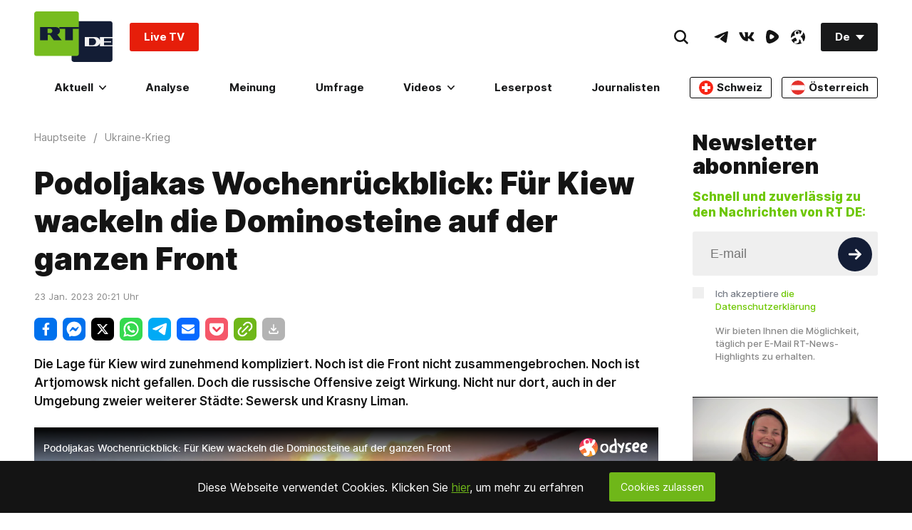

--- FILE ---
content_type: text/css
request_url: https://de.russiatoday.com/static/v1/web/css/React-ShareBlock.251cd9eb.chunk.css
body_size: 571
content:
.ShareBlock-root{position:relative}@media only screen and (max-width:879px){.ShareBlock-isReact{width:100%}}.ShareBlock-list{display:-webkit-flex;display:-moz-box;display:flex;-webkit-flex-wrap:wrap;flex-wrap:wrap;padding:0;margin:0 -8px;list-style:none}@media only screen and (max-width:1750px){.ShareBlock-list{margin:0 -4px}}.ShareBlock-column{-webkit-flex-direction:column;-moz-box-orient:vertical;-moz-box-direction:normal;flex-direction:column}@media (max-width:1750px){.ShareBlock-column{-webkit-flex-direction:row;-moz-box-orient:horizontal;-moz-box-direction:normal;flex-direction:row}}.ShareBlock-listItem{position:relative;display:-webkit-flex;display:-moz-box;display:flex;margin:8px}@media only screen and (max-width:1750px){.ShareBlock-listItem{margin:4px}}@media only screen and (max-width:879px){.ShareBlock-listItem{-webkit-flex:1 1;-moz-box-flex:1;flex:1 1}}.ShareBlock-item,.ShareBlock-itemWrap{display:-webkit-flex;display:-moz-box;display:flex}@media only screen and (max-width:879px){.ShareBlock-item{width:100%}}.ShareBlock-tooltip{position:relative;-webkit-transition:visibility .2s ease-in-out 0s,opacity .2s ease-in-out 0s;transition:visibility .2s ease-in-out 0s,opacity .2s ease-in-out 0s;border-radius:3px;font-size:14px;line-height:20px;font-weight:700;margin-left:10px;background-color:#18191a;color:#fff;height:32px;padding:6px 10px;z-index:100}.ShareBlock-tooltip:before{content:"";position:absolute;left:-4px;top:11px;display:inline-block;height:10px;width:10px;background-color:inherit;-webkit-transform:translateX(0) rotate(45deg);transform:translateX(0) rotate(45deg)}@media only screen and (max-width:879px){.ShareBlock-tooltip{padding:4px 10px;font-size:12px;height:28px}.ShareBlock-tooltip:before{top:9px}}.ShareBlock-button{position:relative;display:-webkit-flex;display:-moz-box;display:flex;-webkit-align-items:center;-moz-box-align:center;align-items:center;-webkit-justify-content:center;-moz-box-pack:center;justify-content:center;-webkit-user-select:none;-moz-user-select:none;-ms-user-select:none;user-select:none;height:32px;width:32px;background-color:#313235;border-radius:7px;font-size:14px;font-weight:700;line-height:40px;color:#fff;cursor:pointer;border:0;-webkit-transition:background-color .2s ease 0s;transition:background-color .2s ease 0s;outline:0}@media only screen and (max-width:879px){.ShareBlock-button{width:100%}}.ShareBlock-button svg{height:100%}.ShareBlock-facebook button{padding:7px}.ShareBlock-facebook button,.ShareBlock-facebook span{background-color:#0071ed}.ShareBlock-facebook:hover button,.ShareBlock-facebook:hover span{opacity:.7}.ShareBlock-twitter button{padding:6px}.ShareBlock-twitter button,.ShareBlock-twitter span{background-color:#00aaf5}.ShareBlock-twitter:hover button,.ShareBlock-twitter:hover span{opacity:.7}.ShareBlock-xtwitter button{padding:6px}.ShareBlock-xtwitter button,.ShareBlock-xtwitter span{background-color:#000}.ShareBlock-xtwitter:hover button,.ShareBlock-xtwitter:hover span{opacity:.7}.ShareBlock-telegram button{padding:6px}.ShareBlock-telegram button,.ShareBlock-telegram span{background-color:#00aaf5}.ShareBlock-telegram:hover button,.ShareBlock-telegram:hover span{opacity:.7}.ShareBlock-whatsapp button{padding:5px}.ShareBlock-whatsapp button,.ShareBlock-whatsapp span{background-color:#35d94f}.ShareBlock-whatsapp:hover button,.ShareBlock-whatsapp:hover span{opacity:.7}.ShareBlock-fbmessage button{padding:5px}.ShareBlock-fbmessage button,.ShareBlock-fbmessage span{background-color:#0071ed}.ShareBlock-fbmessage:hover button,.ShareBlock-fbmessage:hover span{opacity:.7}.ShareBlock-mailto button{padding:7px}.ShareBlock-mailto button,.ShareBlock-mailto span{background-color:#086aff}.ShareBlock-mailto:hover button,.ShareBlock-mailto:hover span{opacity:.7}.ShareBlock-pocket button{padding:6px}.ShareBlock-pocket button,.ShareBlock-pocket span{background-color:#f55769}.ShareBlock-pocket:hover button,.ShareBlock-pocket:hover span{opacity:.7}.ShareBlock-pdflink button{padding:6px}.ShareBlock-pdflink button,.ShareBlock-pdflink span{background-color:#b3b3b3}.ShareBlock-pdflink:hover button,.ShareBlock-pdflink:hover span{opacity:.7}.ShareBlock-copylink button{padding:5px}.ShareBlock-copylink span{position:absolute;white-space:nowrap;background-color:#6fb719;-webkit-transform:translateX(32px);transform:translateX(32px)}@media only screen and (max-width:879px){.ShareBlock-copylink span{position:fixed;bottom:0;left:0;width:100%;height:40px;-webkit-transform:translate(0);transform:translate(0);margin:0;display:-webkit-flex;display:-moz-box;display:flex;-webkit-flex-direction:row;-moz-box-orient:horizontal;-moz-box-direction:normal;flex-direction:row;-webkit-align-items:center;-moz-box-align:center;align-items:center;border-radius:0}.ShareBlock-copylink span:before{display:none}}.ShareBlock-copylink button,.ShareBlock-copylink span{background-color:#6fb719}.ShareBlock-copylink:hover button,.ShareBlock-copylink:hover span{opacity:.7}.ShareBlock-noFull .ShareBlock-button,.ShareBlock-noFull .ShareBlock-item button{background-color:transparent}.ShareBlock-noFull .ShareBlock-button svg{fill:#000;-webkit-transition:fill .2s ease 0s;transition:fill .2s ease 0s}.ShareBlock-noFull .ShareBlock-facebook button{padding:5px}.ShareBlock-noFull .ShareBlock-facebook svg{fill:#0071ed}.ShareBlock-noFull .ShareBlock-telegram svg,.ShareBlock-noFull .ShareBlock-twitter svg{fill:#00aaf5}.ShareBlock-noFull .ShareBlock-whatsapp svg{fill:#35d94f}.ShareBlock-noFull .ShareBlock-fbmessage svg{fill:#0071ed}.ShareBlock-noFull .ShareBlock-mailto svg{fill:#086aff}.ShareBlock-noFull .ShareBlock-copylink svg{fill:#6fb719}